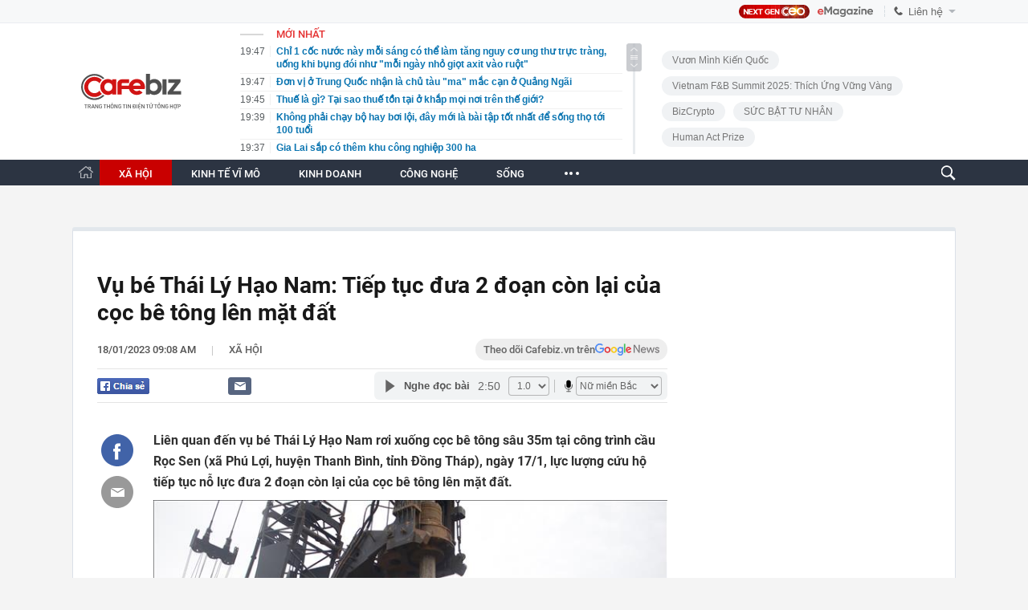

--- FILE ---
content_type: text/html; charset=utf-8
request_url: https://cafebiz.vn/ajaxData/TinMoiOnHeader.chn
body_size: 2862
content:
<li>
            <a href="/chi-1-coc-nuoc-nay-moi-sang-co-the-lam-tang-nguy-co-ung-thu-truc-trang-uong-khi-bung-doi-nhu-moi-ngay-nho-giot-axit-vao-ruot-176260118193234451.chn" title="Chỉ 1 cốc nước này mỗi sáng có thể làm tăng nguy cơ ung thư trực tràng, uống khi bụng đói như &quot;mỗi ngày nhỏ giọt axit vào ruột&quot;">
                <span class="time">19:47</span>
                <span class="text">Chỉ 1 cốc nước này mỗi sáng có thể làm tăng nguy cơ ung thư trực tràng, uống khi bụng đói như &quot;mỗi ngày nhỏ giọt axit vào ruột&quot;</span>
            </a>
        </li>
            <li>
            <a href="/don-vi-o-trung-quoc-nhan-la-chu-tau-ma-mac-can-o-quang-ngai-176260118181428025.chn" title="Đơn vị ở Trung Quốc nhận là chủ tàu &quot;ma&quot; mắc cạn ở Quảng Ngãi">
                <span class="time">19:47</span>
                <span class="text">Đơn vị ở Trung Quốc nhận là chủ tàu &quot;ma&quot; mắc cạn ở Quảng Ngãi</span>
            </a>
        </li>
            <li>
            <a href="/thue-la-gi-tai-sao-thue-ton-tai-o-khap-moi-noi-tren-the-gioi-176260118194623423.chn" title="Thuế là gì? Tại sao thuế tồn tại ở khắp mọi nơi trên thế giới?">
                <span class="time">19:45</span>
                <span class="text">Thuế là gì? Tại sao thuế tồn tại ở khắp mọi nơi trên thế giới?</span>
            </a>
        </li>
            <li>
            <a href="/khong-phai-chay-bo-hay-boi-loi-day-moi-la-bai-tap-tot-nhat-de-song-tho-toi-100-tuoi-176260118193120627.chn" title="Không phải chạy bộ hay bơi lội, đây mới là bài tập tốt nhất để sống thọ tới 100 tuổi">
                <span class="time">19:39</span>
                <span class="text">Không phải chạy bộ hay bơi lội, đây mới là bài tập tốt nhất để sống thọ tới 100 tuổi</span>
            </a>
        </li>
            <li>
            <a href="/gia-lai-sap-co-them-khu-cong-nghiep-300-ha-17626011818123415.chn" title="Gia Lai sắp có thêm khu công nghiệp 300 ha">
                <span class="time">19:37</span>
                <span class="text">Gia Lai sắp có thêm khu công nghiệp 300 ha</span>
            </a>
        </li>
            <li>
            <a href="/bo-viec-luong-cao-ve-que-khoi-nghiep-voi-trai-nhau-176260118180804861.chn" title="Bỏ việc lương cao về quê khởi nghiệp với trái nhàu">
                <span class="time">19:27</span>
                <span class="text">Bỏ việc lương cao về quê khởi nghiệp với trái nhàu</span>
            </a>
        </li>
            <li>
            <a href="/ha-noi-khoi-cong-khu-phuc-hop-y-te-16000-ty-dong-benh-vien-thong-minh-va-1100-can-ho-cho-nguoi-cao-tuoi-176260118192450052.chn" title="Hà Nội khởi công khu phức hợp y tế 16.000 tỷ đồng: Bệnh viện thông minh và 1.100 căn hộ cho người cao tuổi">
                <span class="time">19:24</span>
                <span class="text">Hà Nội khởi công khu phức hợp y tế 16.000 tỷ đồng: Bệnh viện thông minh và 1.100 căn hộ cho người cao tuổi</span>
            </a>
        </li>
            <li>
            <a href="/1-cong-ty-duyet-nghi-tet-35-ngay-thuong-18-trieu-dong-nguoi-mat-vai-don-hang-vi-nghi-lau-nhung-rat-dang-176260118184008701.chn" title="1 công ty duyệt nghỉ Tết 35 ngày, thưởng 18 triệu đồng/người: &quot;Mất vài đơn hàng vì nghỉ lâu, nhưng rất đáng&quot;">
                <span class="time">19:17</span>
                <span class="text">1 công ty duyệt nghỉ Tết 35 ngày, thưởng 18 triệu đồng/người: &quot;Mất vài đơn hàng vì nghỉ lâu, nhưng rất đáng&quot;</span>
            </a>
        </li>
            <li>
            <a href="/dong-thai-gay-chu-y-cua-bau-duc-176260118180615517.chn" title="Động thái gây chú ý của bầu Đức">
                <span class="time">19:17</span>
                <span class="text">Động thái gây chú ý của bầu Đức</span>
            </a>
        </li>
            <li>
            <a href="/ai-cung-so-ung-thu-nhung-te-bao-ung-thu-lai-ngan-4-mon-quen-thuoc-nay-giua-mua-dong-an-deu-moi-ngay-co-the-tu-dung-hang-rao-bao-ve-176260118190747805.chn" title="Ai cũng sợ ung thư, nhưng tế bào ung thư lại &quot;ngán&quot; 4 món quen thuộc này: Giữa mùa đông, ăn đều mỗi ngày, cơ thể tự dựng hàng rào bảo vệ">
                <span class="time">19:07</span>
                <span class="text">Ai cũng sợ ung thư, nhưng tế bào ung thư lại &quot;ngán&quot; 4 món quen thuộc này: Giữa mùa đông, ăn đều mỗi ngày, cơ thể tự dựng hàng rào bảo vệ</span>
            </a>
        </li>
            <li>
            <a href="/vo-toi-tu-tay-thiet-ke-toan-bo-he-tu-trong-nha-va-toi-phai-thua-nhan-hieu-qua-hon-nhieu-nha-thiet-ke-176260118183900794.chn" title="Vợ tôi tự tay thiết kế toàn bộ hệ tủ trong nhà và tôi phải thừa nhận: Hiệu quả hơn nhiều nhà thiết kế">
                <span class="time">19:07</span>
                <span class="text">Vợ tôi tự tay thiết kế toàn bộ hệ tủ trong nhà và tôi phải thừa nhận: Hiệu quả hơn nhiều nhà thiết kế</span>
            </a>
        </li>
            <li>
            <a href="/nho-chatgpt-soan-loi-the-nguyen-trong-dam-cuoi-cap-doi-bi-toa-an-huy-hon-176260118190612641.chn" title="Nhờ ChatGPT soạn lời thề nguyện trong đám cưới, cặp đôi bị toà án hủy hôn">
                <span class="time">19:05</span>
                <span class="text">Nhờ ChatGPT soạn lời thề nguyện trong đám cưới, cặp đôi bị toà án hủy hôn</span>
            </a>
        </li>
            <li>
            <a href="/nguoi-dung-doi-huong-mua-sam-online-cac-nha-ban-le-van-dua-nhau-mo-sieu-thi-176260118170625264.chn" title="Người dùng đổi hướng mua sắm online, các nhà bán lẻ vẫn đua nhau mở siêu thị">
                <span class="time">19:05</span>
                <span class="text">Người dùng đổi hướng mua sắm online, các nhà bán lẻ vẫn đua nhau mở siêu thị</span>
            </a>
        </li>
            <li>
            <a href="/toi-70-tuoi-nam-nao-cung-nhan-duoc-rat-nhieu-tien-mung-tuoi-ma-khong-duoc-tieu-chi-uoc-duoc-nhan-qua-176260118190405072.chn" title="Tôi 70 tuổi, năm nào cũng nhận được rất nhiều tiền mừng tuổi mà không được tiêu, chỉ ước được nhận quà">
                <span class="time">19:03</span>
                <span class="text">Tôi 70 tuổi, năm nào cũng nhận được rất nhiều tiền mừng tuổi mà không được tiêu, chỉ ước được nhận quà</span>
            </a>
        </li>
            <li>
            <a href="/moi-quan-he-giua-cha-me-va-con-cai-du-tot-dep-den-may-cung-khong-nen-chia-se-3-dieu-nay-cang-doc-cang-thay-tham-176260118190100239.chn" title="Mối quan hệ giữa cha mẹ và con cái dù tốt đẹp đến mấy cũng không nên chia sẻ 3 điều này: Càng đọc càng thấy thấm!">
                <span class="time">19:00</span>
                <span class="text">Mối quan hệ giữa cha mẹ và con cái dù tốt đẹp đến mấy cũng không nên chia sẻ 3 điều này: Càng đọc càng thấy thấm!</span>
            </a>
        </li>
            <li>
            <a href="/khi-ai-chi-ton-5-chi-phi-con-nguoi-ai-se-mat-viec-dau-tien-vao-nam-2026-176260118185915611.chn" title="Khi AI chỉ tốn 5% chi phí con người: Ai sẽ mất việc đầu tiên vào năm 2026?">
                <span class="time">18:58</span>
                <span class="text">Khi AI chỉ tốn 5% chi phí con người: Ai sẽ mất việc đầu tiên vào năm 2026?</span>
            </a>
        </li>
            <li>
            <a href="/tin-khong-khi-lanh-moi-nhat-bac-bo-ret-nhat-duoi-6c-176260118170457335.chn" title="Tin không khí lạnh mới nhất: Bắc Bộ rét nhất dưới 6°C">
                <span class="time">18:54</span>
                <span class="text">Tin không khí lạnh mới nhất: Bắc Bộ rét nhất dưới 6°C</span>
            </a>
        </li>
            <li>
            <a href="/my-ap-thue-10-len-8-nuoc-chau-au-va-nhung-phan-ung-lien-quan-176260118185251398.chn" title="Mỹ áp thuế 10% lên 8 nước châu Âu và những phản ứng liên quan">
                <span class="time">18:52</span>
                <span class="text">Mỹ áp thuế 10% lên 8 nước châu Âu và những phản ứng liên quan</span>
            </a>
        </li>
            <li>
            <a href="/bao-hiem-xa-hoi-thong-bao-toi-tat-ca-nhung-ai-nhan-duoc-cuoc-goi-tin-nhan-co-noi-dung-sau-176260118170137234.chn" title="Bảo hiểm xã hội thông báo tới tất cả những ai nhận được cuộc gọi, tin nhắn có nội dung sau">
                <span class="time">18:43</span>
                <span class="text">Bảo hiểm xã hội thông báo tới tất cả những ai nhận được cuộc gọi, tin nhắn có nội dung sau</span>
            </a>
        </li>
            <li>
            <a href="/nguoi-song-tho-thuong-co-4-dac-diem-nay-o-doi-ban-chan-17626011818371456.chn" title="Người sống thọ thường có 4 đặc điểm này ở đôi bàn chân">
                <span class="time">18:37</span>
                <span class="text">Người sống thọ thường có 4 đặc điểm này ở đôi bàn chân</span>
            </a>
        </li>
    <!--s: 18/01/2026 19:50:47-->  <!--CachedInfo:LastModifiedDate: 18/01/2026 19:50:47 | TimeCD: -->

--- FILE ---
content_type: text/html; charset=utf-8
request_url: https://cafebiz.vn/ajaxData/getBoxHotHome.chn
body_size: 2007
content:
<div id="boxNewest" class="slwrap clearfix">
        <div class="tab title">
            <h3>NỔI BẬT TRANG CHỦ</h3>
        </div>
        <div class="">
            <div class="noi-bat-trang-chu">
                <div id="NoiBat1">
                                                            <div class="tin-noi-bat first">
                        <a href="/bau-duc-choi-lon-thuong-160-can-ho-tien-ti-cho-nhan-vien-176260118072120863.chn" title="Bầu Đức &quot;chơi lớn&quot;, thưởng 160 căn hộ tiền tỉ cho nhân viên" data-popup-url="/bau-duc-choi-lon-thuong-160-can-ho-tien-ti-cho-nhan-vien-176260118072120863.chn"
                            class="show-popup visit-popup">
                            <h3 class="title">Bầu Đức &quot;chơi lớn&quot;, thưởng 160 căn hộ tiền tỉ cho nhân viên</h3>
                        </a>
                        <p class="desc">
                            Bầu Đức gây sốc khi tuyên bố tặng 160 căn hộ cho các nhân viên đã cùng ông vực dậy Công ty CP Hoàng Anh Gia Lai
                        </p>
                        <a href="/bau-duc-choi-lon-thuong-160-can-ho-tien-ti-cho-nhan-vien-176260118072120863.chn" title="Bầu Đức &quot;chơi lớn&quot;, thưởng 160 căn hộ tiền tỉ cho nhân viên" data-popup-url="/bau-duc-choi-lon-thuong-160-can-ho-tien-ti-cho-nhan-vien-176260118072120863.chn"
                            class="show-popup visit-popup">
                            <img loading="lazy" src="https://cafebiz.cafebizcdn.vn/zoom/370_230/162123310254002176/2026/1/18/avatar1768695636907-1768695637181336703072.jpeg"
                                class="cover" title="Bầu Đức &quot;chơi lớn&quot;, thưởng 160 căn hộ tiền tỉ cho nhân viên" width="254" height="153">
                        </a>
                    </div>
                                                        </div>
                <div id="NoiBat2">
                                                                                                    <div class="tin-noi-bat">
                        <a title="Từ năm 2026, người dân phải làm lại Sổ đỏ ngay nếu thuộc 6 trường hợp này" href="/tu-nam-2026-nguoi-dan-phai-lam-lai-so-do-ngay-neu-thuoc-6-truong-hop-nay-176260118072355471.chn" data-popup-url="/tu-nam-2026-nguoi-dan-phai-lam-lai-so-do-ngay-neu-thuoc-6-truong-hop-nay-176260118072355471.chn"
                            class="show-popup visit-popup"
                            newsType="0">
                            <img src="https://cafebiz.cafebizcdn.vn/zoom/223_140/162123310254002176/2026/1/18/avatar1768695796942-1768695797271352627490.jpg" class="cover" title="Từ năm 2026, người dân phải làm lại Sổ đỏ ngay nếu thuộc 6 trường hợp này" width="254"
                                height="153" loading="lazy">
                        </a>
                        
                        <a href="/tu-nam-2026-nguoi-dan-phai-lam-lai-so-do-ngay-neu-thuoc-6-truong-hop-nay-176260118072355471.chn" title="Từ năm 2026, người dân phải làm lại Sổ đỏ ngay nếu thuộc 6 trường hợp này" data-popup-url="/tu-nam-2026-nguoi-dan-phai-lam-lai-so-do-ngay-neu-thuoc-6-truong-hop-nay-176260118072355471.chn"
                            class="show-popup visit-popup">
                            <h3 class="title">Từ năm 2026, người dân phải làm lại Sổ đỏ ngay nếu thuộc 6 trường hợp này</h3>
                        </a>
                        <p class="desc">
                            Nghị định 101/2024/NĐ-CP đã quy định cụ thể 6 trường hợp mà người sử dụng đất bắt buộc phải thực hiện thủ tục cấp mới Giấy chứng nhận (Sổ đỏ, Sổ hồng) thay vì chỉ xác nhận biến động như trước đây. Đây là thay đổi quan trọng mà người dân cần nắm bắt trong năm 2026.
                        </p>
                    </div>
                                                                                <div class="tin-noi-bat">
                        <a title="Chủ tịch SN 1990 tài hoa vừa qua đời: Top 10 NEU, bỏ việc ngân hàng về &#039;hồi sinh&#039; nhà máy nát thành công ty nhôm hàng đầu" href="/chu-tich-sn-1990-tai-hoa-vua-qua-doi-top-10-neu-bo-viec-ngan-hang-ve-hoi-sinh-nha-may-nat-thanh-cong-ty-nhom-hang-dau-176260117101341224.chn" data-popup-url="/chu-tich-sn-1990-tai-hoa-vua-qua-doi-top-10-neu-bo-viec-ngan-hang-ve-hoi-sinh-nha-may-nat-thanh-cong-ty-nhom-hang-dau-176260117101341224.chn"
                            class="show-popup visit-popup"
                            newsType="0">
                            <img src="https://cafebiz.cafebizcdn.vn/zoom/223_140/162123310254002176/2026/1/17/avatar1768619573976-17686195750041495499356.jpg" class="cover" title="Chủ tịch SN 1990 tài hoa vừa qua đời: Top 10 NEU, bỏ việc ngân hàng về &#039;hồi sinh&#039; nhà máy nát thành công ty nhôm hàng đầu" width="254"
                                height="153" loading="lazy">
                        </a>
                        
                        <a href="/chu-tich-sn-1990-tai-hoa-vua-qua-doi-top-10-neu-bo-viec-ngan-hang-ve-hoi-sinh-nha-may-nat-thanh-cong-ty-nhom-hang-dau-176260117101341224.chn" title="Chủ tịch SN 1990 tài hoa vừa qua đời: Top 10 NEU, bỏ việc ngân hàng về &#039;hồi sinh&#039; nhà máy nát thành công ty nhôm hàng đầu" data-popup-url="/chu-tich-sn-1990-tai-hoa-vua-qua-doi-top-10-neu-bo-viec-ngan-hang-ve-hoi-sinh-nha-may-nat-thanh-cong-ty-nhom-hang-dau-176260117101341224.chn"
                            class="show-popup visit-popup">
                            <h3 class="title">Chủ tịch SN 1990 tài hoa vừa qua đời: Top 10 NEU, bỏ việc ngân hàng về &#039;hồi sinh&#039; nhà máy nát thành công ty nhôm hàng đầu</h3>
                        </a>
                        <p class="desc">
                            Anh Dũng sinh năm 1990, Chủ tịch HĐQT Công ty Cổ phần Pramac, là một doanh nhân trẻ nổi bật trong lĩnh vực vật liệu xây dựng, đặc biệt là sản xuất nhôm.
                        </p>
                    </div>
                                                                                <div class="tin-noi-bat">
                        <a title="Cái kết đắng cho canh bạc xe điện: Doanh số Porsche giảm mạnh nhất 15 năm, phải vội vã quay về với động cơ xăng" href="/cai-ket-dang-cho-canh-bac-xe-dien-doanh-so-porsche-giam-manh-nhat-15-nam-phai-voi-va-quay-ve-voi-dong-co-xang-176260117091814527.chn" data-popup-url="/cai-ket-dang-cho-canh-bac-xe-dien-doanh-so-porsche-giam-manh-nhat-15-nam-phai-voi-va-quay-ve-voi-dong-co-xang-176260117091814527.chn"
                            class="show-popup visit-popup"
                            newsType="0">
                            <img src="https://cafebiz.cafebizcdn.vn/zoom/223_140/162123310254002176/2026/1/17/avatar1768616122848-17686161233741125635632.png" class="cover" title="Cái kết đắng cho canh bạc xe điện: Doanh số Porsche giảm mạnh nhất 15 năm, phải vội vã quay về với động cơ xăng" width="254"
                                height="153" loading="lazy">
                        </a>
                        
                        <a href="/cai-ket-dang-cho-canh-bac-xe-dien-doanh-so-porsche-giam-manh-nhat-15-nam-phai-voi-va-quay-ve-voi-dong-co-xang-176260117091814527.chn" title="Cái kết đắng cho canh bạc xe điện: Doanh số Porsche giảm mạnh nhất 15 năm, phải vội vã quay về với động cơ xăng" data-popup-url="/cai-ket-dang-cho-canh-bac-xe-dien-doanh-so-porsche-giam-manh-nhat-15-nam-phai-voi-va-quay-ve-voi-dong-co-xang-176260117091814527.chn"
                            class="show-popup visit-popup">
                            <h3 class="title">Cái kết đắng cho canh bạc xe điện: Doanh số Porsche giảm mạnh nhất 15 năm, phải vội vã quay về với động cơ xăng</h3>
                        </a>
                        <p class="desc">
                            Porsche cay đắng nhận ra rằng tệp khách hàng trung thành của mình vẫn chưa sẵn sàng từ bỏ tiếng động cơ gầm rú của xe xăng.
                        </p>
                    </div>
                                                        </div>
            </div>

        </div>
    </div>



    <div class="clearall"></div>
    <span class="border_bottom mgb20"></span>
    <div class="clearall"></div>
<!--u: 18/01/2026 19:45:12 -->

--- FILE ---
content_type: text/html; charset=utf-8
request_url: https://cafebiz.vn/loadsamezone/zone-176113.chn
body_size: 1740
content:
<ul class="item">
    <div class="rowccm clearfix" id="ccm_row1" data-cd-key="newsposition:zoneid0type1" data-cd-top="2">
                                    <li class="clearfix" data-newsid="176260118170457335">
                    <a title="Tin không khí lạnh mới nhất: Bắc Bộ rét nhất dưới 6°C" href="/tin-khong-khi-lanh-moi-nhat-bac-bo-ret-nhat-duoi-6c-176260118170457335.chn" data-popup-url="/tin-khong-khi-lanh-moi-nhat-bac-bo-ret-nhat-duoi-6c-176260118170457335.chn" class="show-popup visit-popup">
                        <img alt="Tin không khí lạnh mới nhất: Bắc Bộ rét nhất dưới 6°C" src="https://cafebiz.cafebizcdn.vn/zoom/223_140/162123310254002176/2026/1/18/avatar1768730622265-1768730622770730193494.jpg" loading="lazy">
                    </a>
                    <div class="tt">
                        <a class="bTitle show-popup visit-popup" title="Tin không khí lạnh mới nhất: Bắc Bộ rét nhất dưới 6°C" href="/tin-khong-khi-lanh-moi-nhat-bac-bo-ret-nhat-duoi-6c-176260118170457335.chn" data-popup-url="/tin-khong-khi-lanh-moi-nhat-bac-bo-ret-nhat-duoi-6c-176260118170457335.chn">
                            Tin không khí lạnh mới nhất: Bắc Bộ rét nhất dưới 6°C
                        </a>
                        <span class="iconb-ccm">Nổi bật</span>
                    </div>
                </li>
                            <li class="clearfix" data-newsid="176260118170137234">
                    <a title="Bảo hiểm xã hội thông báo tới tất cả những ai nhận được cuộc gọi, tin nhắn có nội dung sau" href="/bao-hiem-xa-hoi-thong-bao-toi-tat-ca-nhung-ai-nhan-duoc-cuoc-goi-tin-nhan-co-noi-dung-sau-176260118170137234.chn" data-popup-url="/bao-hiem-xa-hoi-thong-bao-toi-tat-ca-nhung-ai-nhan-duoc-cuoc-goi-tin-nhan-co-noi-dung-sau-176260118170137234.chn" class="show-popup visit-popup">
                        <img alt="Bảo hiểm xã hội thông báo tới tất cả những ai nhận được cuộc gọi, tin nhắn có nội dung sau" src="https://cafebiz.cafebizcdn.vn/zoom/223_140/162123310254002176/2026/1/18/avatar1768730412617-1768730415254169854373.jpeg" loading="lazy">
                    </a>
                    <div class="tt">
                        <a class="bTitle show-popup visit-popup" title="Bảo hiểm xã hội thông báo tới tất cả những ai nhận được cuộc gọi, tin nhắn có nội dung sau" href="/bao-hiem-xa-hoi-thong-bao-toi-tat-ca-nhung-ai-nhan-duoc-cuoc-goi-tin-nhan-co-noi-dung-sau-176260118170137234.chn" data-popup-url="/bao-hiem-xa-hoi-thong-bao-toi-tat-ca-nhung-ai-nhan-duoc-cuoc-goi-tin-nhan-co-noi-dung-sau-176260118170137234.chn">
                            Bảo hiểm xã hội thông báo tới tất cả những ai nhận được cuộc gọi, tin nhắn có nội dung sau
                        </a>
                        <span class="iconb-ccm">Nổi bật</span>
                    </div>
                </li>
                                                                                                    <li class="clearfix" data-newsid="176260118155558239">
                            <a title="BHXH TP.Hà Nội công khai hơn 15.000 đơn vị chậm đóng bảo hiểm" href="/bhxh-tpha-noi-cong-khai-hon-15000-don-vi-cham-dong-bao-hiem-176260118155558239.chn" data-popup-url="/bhxh-tpha-noi-cong-khai-hon-15000-don-vi-cham-dong-bao-hiem-176260118155558239.chn" class="show-popup visit-popup">
                                <img alt="BHXH TP.Hà Nội công khai hơn 15.000 đơn vị chậm đóng bảo hiểm" src="https://cafebiz.cafebizcdn.vn/zoom/223_140/162123310254002176/2026/1/18/avatar1768726437882-1768726438248134368470.jpg">
                            </a>
                            <div class="tt">
                                <a class="bTitle show-popup visit-popup" title="BHXH TP.Hà Nội công khai hơn 15.000 đơn vị chậm đóng bảo hiểm" href="/bhxh-tpha-noi-cong-khai-hon-15000-don-vi-cham-dong-bao-hiem-176260118155558239.chn"
                                   data-popup-url="/bhxh-tpha-noi-cong-khai-hon-15000-don-vi-cham-dong-bao-hiem-176260118155558239.chn">BHXH TP.Hà Nội công khai hơn 15.000 đơn vị chậm đóng bảo hiểm</a>
                                <span class="gach" style="margin: 0 4px">-</span>
                                <span class="time time-ago" title="2026-01-18T17:59:00"></span>
                            </div>
                        </li>
                                                                                                                                                                                                                                                                                                                                                                                                                                                            </div>
    <div class="rowccm clearfix" id="ccm_row2" data-cd-key="siteid176:newsinzone:zone" data-cd-top="2">
                                                                                                                                                <li class="clearfix" data-newsid="176260118155013698">
                            <a title="Bắt nhóm người bán 2 thiếu nữ cho quán karaoke ở Ninh Bình" href="/bat-nhom-nguoi-ban-2-thieu-nu-cho-quan-karaoke-o-ninh-binh-176260118155013698.chn" data-popup-url="/bat-nhom-nguoi-ban-2-thieu-nu-cho-quan-karaoke-o-ninh-binh-176260118155013698.chn" class="show-popup visit-popup">
                                <img alt="Bắt nhóm người bán 2 thiếu nữ cho quán karaoke ở Ninh Bình" src="https://cafebiz.cafebizcdn.vn/zoom/223_140/162123310254002176/2026/1/18/avatar1768726144405-1768726145179550055808.jpg">
                            </a>
                            <div class="tt">
                                <a class="bTitle show-popup visit-popup" title="Bắt nhóm người bán 2 thiếu nữ cho quán karaoke ở Ninh Bình" href="/bat-nhom-nguoi-ban-2-thieu-nu-cho-quan-karaoke-o-ninh-binh-176260118155013698.chn"
                                   data-popup-url="/bat-nhom-nguoi-ban-2-thieu-nu-cho-quan-karaoke-o-ninh-binh-176260118155013698.chn">Bắt nhóm người bán 2 thiếu nữ cho quán karaoke ở Ninh Bình</a>
                                <span class="gach" style="margin: 0 4px">-</span>
                                <span class="time time-ago" title="2026-01-18T17:37:00"></span>
                            </div>
                        </li>
                                                                                                            <li class="clearfix" data-newsid="176260118171030967">
                            <a title="Vụ lật xe khách làm 3 người chết ở Sơn La: Tạm giữ khẩn cấp tài xế" href="/vu-lat-xe-khach-lam-3-nguoi-chet-o-son-la-tam-giu-khan-cap-tai-xe-176260118171030967.chn" data-popup-url="/vu-lat-xe-khach-lam-3-nguoi-chet-o-son-la-tam-giu-khan-cap-tai-xe-176260118171030967.chn" class="show-popup visit-popup">
                                <img alt="Vụ lật xe khách làm 3 người chết ở Sơn La: Tạm giữ khẩn cấp tài xế" src="https://cafebiz.cafebizcdn.vn/zoom/223_140/162123310254002176/2026/1/18/avatar1768730952674-17687309531582135214099.jpg">
                            </a>
                            <div class="tt">
                                <a class="bTitle show-popup visit-popup" title="Vụ lật xe khách làm 3 người chết ở Sơn La: Tạm giữ khẩn cấp tài xế" href="/vu-lat-xe-khach-lam-3-nguoi-chet-o-son-la-tam-giu-khan-cap-tai-xe-176260118171030967.chn"
                                   data-popup-url="/vu-lat-xe-khach-lam-3-nguoi-chet-o-son-la-tam-giu-khan-cap-tai-xe-176260118171030967.chn">Vụ lật xe khách làm 3 người chết ở Sơn La: Tạm giữ khẩn cấp tài xế</a>
                                <span class="gach" style="margin: 0 4px">-</span>
                                <span class="time time-ago" title="2026-01-18T17:10:00"></span>
                            </div>
                        </li>
                                                                                                            <li class="clearfix" data-newsid="176260118145804724">
                            <a title="Hà Nội tạm cấm toàn bộ phương tiện nhiều tuyến đường trong 4 ngày" href="/ha-noi-tam-cam-toan-bo-phuong-tien-nhieu-tuyen-duong-trong-4-ngay-176260118145804724.chn" data-popup-url="/ha-noi-tam-cam-toan-bo-phuong-tien-nhieu-tuyen-duong-trong-4-ngay-176260118145804724.chn" class="show-popup visit-popup">
                                <img alt="Hà Nội tạm cấm toàn bộ phương tiện nhiều tuyến đường trong 4 ngày" src="https://cafebiz.cafebizcdn.vn/zoom/223_140/162123310254002176/2026/1/18/avatar1768722889769-1768722894813410580396.jpg">
                            </a>
                            <div class="tt">
                                <a class="bTitle show-popup visit-popup" title="Hà Nội tạm cấm toàn bộ phương tiện nhiều tuyến đường trong 4 ngày" href="/ha-noi-tam-cam-toan-bo-phuong-tien-nhieu-tuyen-duong-trong-4-ngay-176260118145804724.chn"
                                   data-popup-url="/ha-noi-tam-cam-toan-bo-phuong-tien-nhieu-tuyen-duong-trong-4-ngay-176260118145804724.chn">Hà Nội tạm cấm toàn bộ phương tiện nhiều tuyến đường trong 4 ngày</a>
                                <span class="gach" style="margin: 0 4px">-</span>
                                <span class="time time-ago" title="2026-01-18T16:53:00"></span>
                            </div>
                        </li>
                                                                                                                                                                                                                                                                <li class="tincungmucfocus" data-ad="zone_510087"><div id="admzone501578"></div></li>
        <script>
                        admicroAD.unit.push(function () { admicroAD.show('admzone501578') });
                    </script>
    </div>
</ul>
